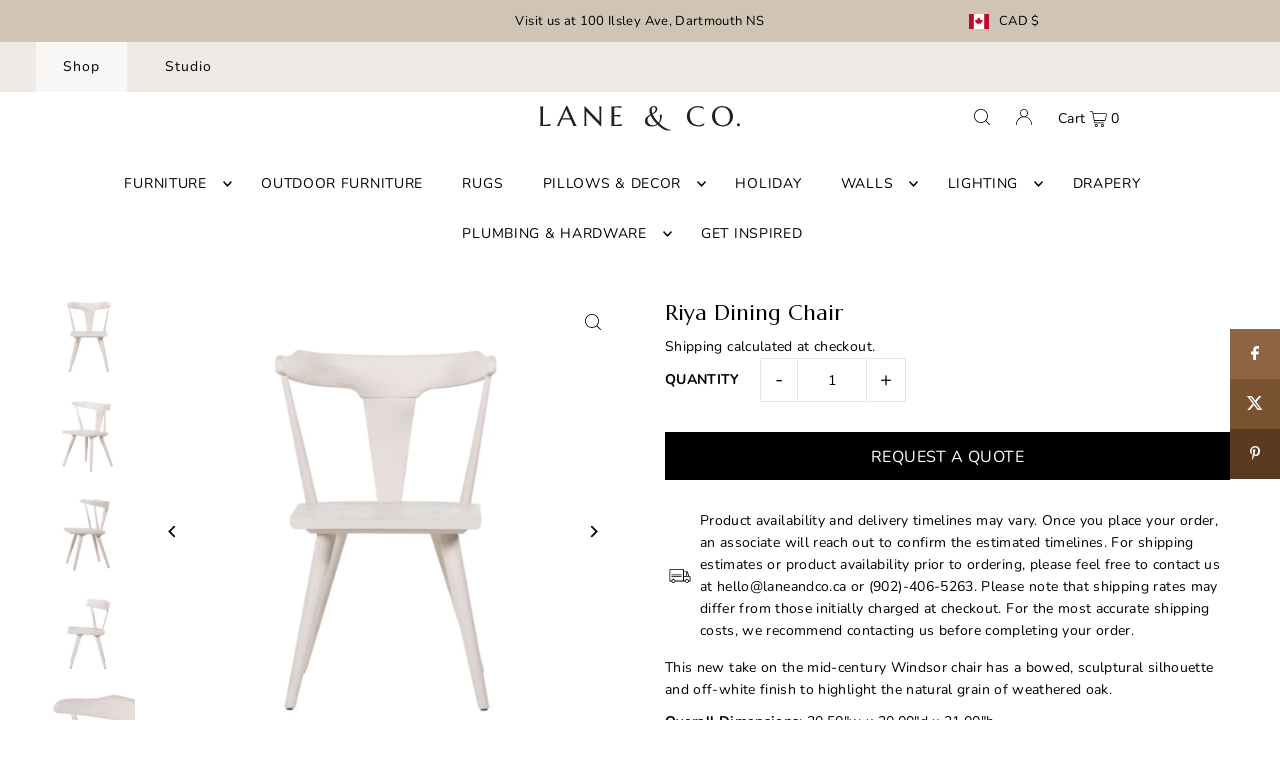

--- FILE ---
content_type: application/javascript; charset=utf-8
request_url: https://searchanise-ef84.kxcdn.com/templates.9S2x3e7n9o.js
body_size: 1458
content:
Searchanise=window.Searchanise||{};Searchanise.templates={Platform:'shopify',StoreName:'Lane & Co.',AutocompleteLayout:'multicolumn_new',AutocompleteStyle:'ITEMS_MULTICOLUMN_LIGHT_NEW',AutocompleteDescriptionStrings:0,AutocompleteShowProductCode:'N',AutocompleteShowMoreLink:'Y',AutocompleteIsMulticolumn:'Y',AutocompleteTemplate:'<div class="snize-ac-results-content"><div class="snize-results-html" style="cursor:auto;" id="snize-ac-results-html-container"></div><div class="snize-ac-results-columns"><div class="snize-ac-results-column"><ul class="snize-ac-results-list" id="snize-ac-items-container-1"></ul><ul class="snize-ac-results-list" id="snize-ac-items-container-2"></ul><ul class="snize-ac-results-list" id="snize-ac-items-container-3"></ul><ul class="snize-ac-results-list snize-view-all-container"></ul></div><div class="snize-ac-results-column"><ul class="snize-ac-results-multicolumn-list" id="snize-ac-items-container-4"></ul></div></div></div>',AutocompleteMobileTemplate:'<div class="snize-ac-results-content"><div class="snize-mobile-top-panel"><div class="snize-close-button"><button type="button" class="snize-close-button-arrow"></button></div><form action="#" style="margin: 0px"><div class="snize-search"><input id="snize-mobile-search-input" autocomplete="off" class="snize-input-style snize-mobile-input-style"></div><div class="snize-clear-button-container"><button type="button" class="snize-clear-button" style="visibility: hidden"></button></div></form></div><ul class="snize-ac-results-list" id="snize-ac-items-container-1"></ul><ul class="snize-ac-results-list" id="snize-ac-items-container-2"></ul><ul class="snize-ac-results-list" id="snize-ac-items-container-3"></ul><ul id="snize-ac-items-container-4"></ul><div class="snize-results-html" style="cursor:auto;" id="snize-ac-results-html-container"></div><div class="snize-close-area" id="snize-ac-close-area"></div></div>',AutocompleteItem:'<li class="snize-product ${product_classes}" data-original-product-id="${original_product_id}" id="snize-ac-product-${product_id}"><a href="${autocomplete_link}" class="snize-item" draggable="false"><div class="snize-thumbnail"><img src="${image_link}" class="snize-item-image ${additional_image_classes}" alt="${autocomplete_image_alt}"></div><span class="snize-title">${title}</span><span class="snize-description">${description}</span>${autocomplete_product_code_html}${autocomplete_product_attribute_html}${autocomplete_prices_html}${reviews_html}<div class="snize-labels-wrapper">${autocomplete_in_stock_status_html}${autocomplete_product_discount_label}${autocomplete_product_tag_label}${autocomplete_product_custom_label}</div></a></li>',AutocompleteMobileItem:'<li class="snize-product ${product_classes}" data-original-product-id="${original_product_id}" id="snize-ac-product-${product_id}"><a href="${autocomplete_link}" class="snize-item"><div class="snize-thumbnail"><img src="${image_link}" class="snize-item-image ${additional_image_classes}" alt="${autocomplete_image_alt}"></div><div class="snize-product-info"><span class="snize-title">${title}</span><span class="snize-description">${description}</span>${autocomplete_product_code_html}${autocomplete_product_attribute_html}<div class="snize-ac-prices-container">${autocomplete_prices_html}</div><div class="snize-labels-wrapper">${autocomplete_in_stock_status_html}${autocomplete_product_discount_label}${autocomplete_product_tag_label}${autocomplete_product_custom_label}</div>${reviews_html}</div></a></li>',ResultsShow:'Y',ResultsStyle:'RESULTS_BIG_PICTURES_NEW',ResultsShowActionButton:'add_to_cart',ResultsEnableInfiniteScrolling:'infinite',ResultsShowOptionVariants:'Y',ResultsDescriptionStrings:0,ResultsUseAsNavigation:'links',ResultsColorOptionType:'image',SmartNavigationDefaultSorting:'title:asc',ResultsProductDefaultSorting:'title:asc',ShowBestsellingSorting:'Y',ShowDiscountSorting:'Y',ResultsInStockBackground:'DEDBD3',ResultsInStockIconColor:'000000',LabelResultsInStock:'',LabelResultsPreOrder:'',LabelResultsOutOfStock:'Sold Out',AutocompleteTagLabels:{"27966":{"label_id":27966,"product_tag":"fourhands","format":"text","type":"text","text":"REQUEST PRICING","bg_color":"DEDBD3","text_color":"000000","image_type":"new","image_url":null,"position":null},"28012":{"label_id":28012,"product_tag":"displaysample","format":"text","type":"text","text":"Display Sample In-Store","bg_color":"DEDBD3","text_color":"000000","image_type":"new","image_url":null,"position":null}},AutocompleteCustomLabels:{"27966":{"label_id":27966,"product_tag":"fourhands","format":"text","type":"text","text":"REQUEST PRICING","bg_color":"DEDBD3","text_color":"000000","image_type":"new","image_url":null,"position":null},"28012":{"label_id":28012,"product_tag":"displaysample","format":"text","type":"text","text":"Display Sample In-Store","bg_color":"DEDBD3","text_color":"000000","image_type":"new","image_url":null,"position":null}},ResultsTagLabels:{"27968":{"label_id":27968,"product_tag":"fourhands","format":"text","type":"text","text":"REQUEST PRICING","bg_color":"D0C5B5","text_color":"000000","image_type":"new","image_url":null,"position":"down-left"},"34840":{"label_id":34840,"product_tag":"sale","format":"text","type":"text","text":"SALE","bg_color":"B8C9AB","text_color":"0B4709","image_type":"new","image_url":null,"position":"top-left"},"34872":{"label_id":34872,"product_tag":"lineacustom","format":"text","type":"text","text":"REQUEST PRICING","bg_color":"D0C5B5","text_color":"000000","image_type":"new","image_url":null,"position":"down-left"},"34886":{"label_id":34886,"product_tag":"customfurniture","format":"text","type":"text","text":"CUSTOM UPHOLSTERY","bg_color":"E8E1D8","text_color":"000000","image_type":"new","image_url":null,"position":"down-right"}},ResultsCustomLabels:{"27968":{"label_id":27968,"product_tag":"fourhands","format":"text","type":"text","text":"REQUEST PRICING","bg_color":"D0C5B5","text_color":"000000","image_type":"new","image_url":null,"position":"down-left"},"34840":{"label_id":34840,"product_tag":"sale","format":"text","type":"text","text":"SALE","bg_color":"B8C9AB","text_color":"0B4709","image_type":"new","image_url":null,"position":"top-left"},"34872":{"label_id":34872,"product_tag":"lineacustom","format":"text","type":"text","text":"REQUEST PRICING","bg_color":"D0C5B5","text_color":"000000","image_type":"new","image_url":null,"position":"down-left"},"34886":{"label_id":34886,"product_tag":"customfurniture","format":"text","type":"text","text":"CUSTOM UPHOLSTERY","bg_color":"E8E1D8","text_color":"000000","image_type":"new","image_url":null,"position":"down-right"}},CategorySortingRule:"searchanise",ShopifyCurrency:'CAD',ShopifyMarketsSupport:'Y',ShopifyLocales:{"en":{"locale":"en","name":"English","primary":true,"published":true}},ShopifyRegionCatalogs:{"CA":["13759611099"],"US":["13759643867"]},HiddenPriceTags:' fourhands, lineacustom',ColorsCSS:'.snize-ac-results .snize-description { color: #9D9D9D; }div.snize-ac-results.snize-ac-results-mobile .snize-description { color: #9D9D9D; }.snize-ac-results span.snize-discounted-price { color: #C1C1C1; }.snize-ac-results .snize-attribute { color: #9D9D9D; }.snize-ac-results .snize-sku { color: #9D9D9D; }div.snize-ac-results button.snize-button { background-color: #323232; }#snize-search-results-grid-mode span.snize-attribute { color: #888888; }#snize-search-results-list-mode span.snize-attribute { color: #888888; }#snize-search-results-grid-mode span.snize-sku { color: #888888; }#snize-search-results-list-mode span.snize-sku { color: #888888; }'}

--- FILE ---
content_type: application/javascript; charset=utf-8
request_url: https://searchanise-ef84.kxcdn.com/preload_data.9S2x3e7n9o.js
body_size: 11642
content:
window.Searchanise.preloadedSuggestions=['coffee table','console table','dining table','dining chair','four hands','area rugs','accent chair','side table','counter stool','round coffee table','table lamp','loloi rug','wall art','wall sconce','floor lamp','christmas tree','pendant light','christmas decor','lighting fixtures','sofa bed','round table','accent table','pendant lighting','swivel chair','end table','coffee tables','art work','night stand','round dining table','wood bench','leather chair','home decor','pillow cover','bar stool','bed frame','side board','dining chairs','noel & co','sectional sofa','bedroom collection','5 light chandelier','lumbar pillow','wall artwork','side tables','counter stools','end tables','king bed','flush mount','table lamps','door mat','mango wood','candle holder','arm chair','area rug','kitchen island','sofa table','candle stick','lina linen','olive tree','chris loves julia','bathroom lighting','storage cabinet','office desk','media console','throw pillows','wool rug','loloi magnolia','bathroom vanity light','square coffee table','dining bench','bar stools','wool rugs','artificial plants','ceiling light','coffe table','four hands furniture','entry table','lounge chair','sideboard buffet','leather sofa','wall mirrors','outdoor rug','large vase','amber lewis','ivory rug','accent chairs','black vase','throw blanket','cutting board','love seat','linen pillows','vanity light fixtures','tv stand','pillow insert','picture light','foot stool','loi loi rug','counter bar stool','hand soap','wood table','storage bed','light fixtures','outdoor table','candelabra chandelier','framed art','recliner chair','flameless candles','black cabinet','accent tables','wood tray','magnolia rugs','chair cushion','jute rug','living with ottoman','generation lighting','bar table','linear chandelier','wood stool','bath mat','rug pad','dough bowl','lamp shade','wooden bench','noel and co','wall sconces','in stock','runner rugs','floor model','bathroom vanity','light fixture','magnolia rug','sleeper sofa','living room chairs','vanity lighting','console tables','bathroom mirrors','tree skirt','lina linen pillow','calm on the shore','christmas trees','book shelf','outdoor dining','black side board','floor lamps','plant pot','pillow inserts','holiday decor','lumbar pillows','entry way table','marble coffee table','by the lake','lamp shades','candle holders','magnolia home','office chair','reclaimed wood','the coast','christmas art','table runner','queen headboard','performance fabric','out door furniture','jute rugs','wall mirror','soft glow','dining room','washable rug','leather sectional','gift card','martha sofa','dinning table','bar cabinet','terra cotta','side chair','kitchen table','chaise lounge','blue rug','fabric chair','vanity light','dining tables','dining banquette','outdoor chair','wall at','cushion cover','glass display cabinetry','open hours','taper candles','leather ottoman','wall shelf','kitchen lighting','linen chair','leland sofa','bedroom lighting','wood side table','nesting tables','brown rug','natural oak','loloi rugs','natural brass','night stands','dining room chairs','marble table','outdoor pillow','bed frames','chair t','king bed frame','outdoor light','wood console','door rug','leather office chair','duvet cover','milk glass','martha chair','swivel lounge chair','rugs grey','round chandelier','day bed','tobin chest','light oak','bedroom bench','alben lane','kitchen stools','plant stool','acacia wood','vintage art','led candle','brass pendant','four hands coffee table','white vase','ceiling mount','wooden tray','fire to','frame side','savannah slipcover','slipcover sofa','beach at dawn','rocking chair','bedroom set','6-drawer dresser','ottoman with','skinny bench','book shelves','rattan bell','sideboard with','art print','rugs ivory white','wing back chair','metal cabinet','platform bed','martha sofa bed','large vases','pearson swivel','regina andrew','picture frame','dresser handle','brass lighting','arm chair for dining','floral stems','semi flush mount','light sconce','high back','large planter','indoor outdoor','entryway bench','night table','black dining chair','round mirror','arched cabinet','wynter rug','outdoor rugs','mini lamp','loloi chris loves ju','wall lighting','green chair','nesting table','round rug','four bed','slip rug','wool pile rug','no slip rug pad','art deco','round dining','upholstered chair and','loloi collection','ash by','candle sticks','counter height table','media cabinet','bedside table','oval coffee table','dining sets','end of bed','swivel chairs','zara coffee','ant light','oval dining table','kate spade','extendable dining table','bread board','paper mache','linear light','red lighting','flush mount lighting','cabinet living','desk lamp','queen bed frame','20x20 insert','black table','vintage rug','king size bed','can arm','leather recliner','book end','polyester low pile','black coffee table','wood pedestal','bedside table lamps','dish soap bottle','hathaway rug','bar cart','outdoor furniture','machine washable','wall decor','dining room table','bathroom lights','love you mug','ceiling fan','soft glow artwork','rugs indoor','greenery stems','pendant light black','round rugs','glass pendant','warm brass','3 light vanity','four hands sofa','cabinet pull','sofa beds','boucle chair','dining room furniture','arm chairs','table for 2','small space','beige rug','booker sofa','woven chair','dining armchair','velvet ornament','tucker modular','green leaves','rhea dresser','tv console','olive branch','concrete coffee table','slipcover chair','french maid','coffee table round','layla antique moss','glass vase','table cloth','feather sectional','prints for wall','base cabinet','outdoor pillows','wood and fabric accent chair','slip cover','small vase','wall paper','bed queen','heritage rug','rug rust','bed with drawers','brass pendant light','wicker with','teak table','taupe & white flat rope','lighting sconce','vases pottery','plug in wall sconce','room lighting','make up vanity','faux plant','black arched cabinets','sky-13 natural sand','plug in sconce','red chair','linen duvet cover','antique bells','plaid rug','aurora on the lake','leather dining','leather couch','dining tabl','rugs blue','green rug','gift cards','black leather','upholstered headboard','wall hooks','outdoor coffee table','salem single','morning sail','tv cabinet','sofa sofas','black dresser','bathroom light','3 wick candles','3d candles','wooden house','mango mango','bell stand','decor items','dining chair white','mid century','handle for','counter height stool','leather accent chair','king bed platform','light wash','grey rugs','soft bed','outdoor chaise','beach at ebb','swivel arm chair','serving board','woven rug','white pendant','coffee table books','davina rug','kitchen decor','rug heritage her-07 mocha/denim','light shades','evening flight','crystal river','wood bowl','media units','hanging lights','faye sand','lina pillow','7 drawer dresser','beach at ebb tide','pots vase','track light','dining set','bed sheets','outdoor patio set','moira outdoor','bistro table','grey dining chair','outdoor end table','dorman coffee table','drawer chest','mango wood cabinet','kitchen islands','twin bed','wing back','olive jar','coffe tables','sea gull collection','antique table','counter chair','3 wick candle','four hands dining chair','art stand','glass ornament','30 in console table','tree ornaments','natural brass light','wood decor','lina pillows','woven dining chair','queen bed','dog bed','chris love julia','upholstered chair with','table square','fabric stool','silver a','polish to','and al','lighting for ceiling','black wood chair','rug art','wynter wyn-07 grey','lend table','chest if drawers','martha sectional','coat rack','brown pillow','wall cabinet','black stool','fire wood','wooden stool','wooden bowl','slip covered sofa','christmas pillow','rylee coffee table','xmas decor','gods and','maeve king bed','landa coffee table','wall basket','semi flush','miley cabinet','recliner sofa','small cabinet','pillow covers','neutral rug','aubrey sage','cabinet hardware','dish soap','wharton coffee','the breeze','loloi runners','floor chair','outdoor lighting','holiday season','gael dresser','rug runners','reclining chair','black lantern','white oak','washable rugs','black rug','faux fur','3d flame','wood coffee tables','front door mat','silver glass ornament','louisa cj loi-03 taupe/ivory','christmas pillows','c table','end table with','velvet sofa','four hands dresser','rust rug','top-grain leather','bathroom wall','media unit','lilith sofa','honey bronze','tiny tom','outdoor tables','cane chair','swivel dining chair','entryway rug','teak outdoor','oat form','concrete table','power sofa','chris loves julia polly','sofa wood','ca design','glass cabinet','leland danny dusty brown','ceramic vase','extension table','coffee table with drawers','faux table','black round table','organic ceramic pendant','bronze lighting','round wood','desk chairs','wood chair','desk chair','bar stool,s','brass chandelier','a new day','bed storage','chest of dresser','green couch','satin brass light fixture','counter chairs','2 light ceiling light black','curved sofa','outdoor set','bradbury pull','aubrey sage bark','box and wood','aged vase','maine ceramic sconce','bedroom furniture','bar chair','cabinet knob','drifted oak','pressed botanical','floral art','36 round coffee table','grey pillow','candle snuffer','ashlen bench 55','outdoor chairs','stools counter stools','drum light','outdoor lights','solid wood tables','dreams artwork','sofa set','rust ottoman','china cabinet','hallway table','coffee table rectangular','shipping rates','club chair','rattan chair','hanging shade','call it home','24x24 pillow','clay pot','cane wood','farrah nightstand','brown sofa','black cabinets','display cabinet','modular sofa','open field','wood cutting board','outdoor lounge','stocking holder','get inspired','white rug','extension dining','wispy cedar','vessel ceramic','dresser 3 drawers','black leather armchair','upholstered bed','night tables','pendant lights','anna ottoman','consol table','20 x 60 art','elsie 6-light','fabric bow','magnolia home lol','marble tray','cypress garland','flush light','bow garland','mouse ornament','fabric bench','wispy cedar tree','vanity mirrors','led fixture','wicker chair','salt and pepper','living room chair','tree of','large pendant','black wall sconce','joanna gaines','large art','reclaimed wooden bench','terracotta vase','black candle','tobin colle tion','2 coffee table','junie jue-01','pendant medium','island pendant','four light chandelier','a rising tide','barrel chair','linen light','lane and co','with lid','taupe rug','wicker furniture','hand woven','katie large','leather dining chair','dinning set','four hands art','floor lighting','bedroom nightstands','sofa with chaise','20x20 pillow','flushmount light','table with under','best with','large mirrors','decor design series','plant decor','small table and','bathroom lightfixtures','small art','vast artwork','this is home','toasted oak','dining room lighting','chair pad','pad rug','cup pull','walsh bed','furniture legs','round coffee tables','bud vase','3 light vanity light','square coffee tables','outdoor dining table and chairs','oval table','corner cabinet','kitchen cabinet','white table lamp','pussy willow','polished nickel vanity','faux olive','ottoman coffee table','light bulbs','townsend lantern','natural ocean','quinlee bed','secret beach','canopy bed','hathaway hth-07','lumbar pillow cover','warehouse sale','blue h','loloi washable rug','tabitha slate/natural','heritage her-04','antique moss','magnolia stems','wing chair','warehouse light','brass hanging','wick trimmer','sloped ceiling','solid wood bench','sofa cover','soap dish','framed canvas','side sofa table','glass table','chair and a half','floor vase','grey bed','brown check','forged candlestick','cool april day','oil rubbed bronze','ode on','paxton dining table','l shape','west extension','sofa sectional','book stand','pampas grass','field artwork','leather frame','rug white tufted','brushed nickel lighting','natural sand','fani accent chair','hours of','leather stool','iron beds','bedside lamps','wall hanging glass display cabinetry','loloi rugbeige','wood bowls','marble side table','labelle accent','clifford accent','small basket','rattan light','on display','happy house','extra wide','amber bottle','6 light chandelier','wicker lamp','living room table','ceiling light and','plant stand','cou hes','round coffe ta','nesting side tables','irish coast','art of living','dawn rugs','office chairs','chaise sectional','belgian linen bedding','area of ugs','visual comfort','franklin lamp','jules jul-07','condo sofa','rugs layla','storage beds','full bed','glass coffee table','black wooden cabinet doors','board round','huey 1-light','book ends','olive tree 69','round dining tables','martha sofa linen','braun sofa','montreux pendant','kora vase','dimmable lamps','briar mist/granite','pedestal table','brown cushion','rustic dining table','sofas and chairs','patterns on','decor book','white dining','natural rug','chair covers','holiday garland','counter table','small accent table','island stools','rayon houses','round black pendant','counter stool leather','cabinet oak','fur chair','entry lighting','holiday candles','wood rack','fire wood rack','holiday wall','led candles','bathroom decor','mila chair','christmas tree skirt','book case','sigmund pendant large','gia bed','christmas candles','wood board','grey rug','style in form','droplet ornament','pine green','olive ornament','silent lake','2 light ceiling light width','wreath hanger','white magnolia','storage box','wicker light','leather handle','oak dining table','hat pendant light','antique grey','small table lamps','granite rug','one line a day','harlow hlo','veera accent','area rig','heritage rugs','leather table','warm brass pendant','rustic black','vintage console table','chair with ottoman','mirror round','magnolia home book','marble accenttable','table and chair','can marble','lars dresser','solid wood ac','bed with storage','entertainment consoles','crown artwork','decor pillows','landscape art','5 x 7 framed','hw honey','pace rug','3 piece sectional so','abene pendant light','rug dawn','rugs color','stone top','buffet cabinet','outdoor dining tables','henry accent','table lamp joss','foot stools','light fixture ceiling flush','accent white marble','counter and bar stools','mortar and pestle','artificial stem','wooden cabinet','bedroom night table','sliding doors','loloi rugs wool','natural rugs','inside out','wall hook','scottie rug','size of the stool','cushion outdoor','hardware pulls','outdoor dining chair','outdoor rugs only','brown leather','outdoor chaise lounge','jules lagoon/brick','homage hom-01 rug graphite/beige','bathroom vanity lights','patio furniture','sconce light','outdoor sofa','soft closing drawers','savile flax','coat hook','blue and white','dining chair colette','runner wool','natural brass pendant','leather pillow','brown vase','lolo rugs','display case','book ase','welcome mat','outdoor welcome mat','small dining table','red sofa','artificial tree','drew and jonathan','outdoor daybed','outdoor bench','5 light candelabra','tissue box','lina linen pillows','bath hooks','silver dove','hand blue','reliance rli-2300','outdoor dining chairs','outdoor arm chair','slipcovered sofa','elina trunk','solveig coffee','rhodes pitcher vase','hardware pull','filing cabinet','round stool','led table lamp','arched cabinets','wine cabinet','gold metal base coffee table','willow kantha pillow','black floor lamp','flower pot','burlap tree','outdoor sectional','rifle paper co','sawyer floorlamp','outdoor side table','kensington sideboard','londyn small','black ink','upholstered bench','duvet set','gael end','hand soap bottle','dinning room','cocktail table','floor cushion','linen pillow','millie mie','island stool','trey console','jaxon counter stool','library light','coffee table black','entrance table','couch pillows','upholstered chair','small black','green fern','tobin cabinet','her-07 mocha/denim','textured vase small','corner sofa','round dining room tables','stool leather','babson cabinet','wooden beads','blake oatmeal spice','west wood','ralph lauren','dining rattan table','heston sofa','blake bla-06','christmas ornaments','3 light bathroom vanity','taverna bells','dahlia bed','the coast art','maeve bed','tobin dresser','cupboard doors','sling chair','monroe sconce','chandelier dining room','vania sideboard','birds print','x loloi','black bed','base lamp','king size headboard','long lumbar','dinning room table','outdoor round tables','3 coffee table','1-light pendant','diamond rug','waffle blanket','tapered candle','dining set four hands','sigmund light','towel rack','small stool','round tables','lines bed','sand dune table lamp','linen bed','tucker media console','round tray','antique sage','bronze deco bells','sand dune','1 light pendant','6 light chandelier matte black','entertainment unit','hanging frame','christmas wall','black framed art','eloise island','pink rug','metal end table','room chairs','rug round','rattan table','the natural home','taper holder','sofa tables','form print','fall decor','bedroom ceiling lighting','armstrong sideboard','7x9 rug','olive rug','essentials for living','dovetail linen','black vases','foyer table','under cabinet','island lighting','accessories decor','hamilton 8-drawer','small maize basket','marble dining room table','norman light','the hedgehog','black and white chair','arc floor lamp','the briggs counter stool','accent cube','slip cover bed','stoneware tray','living room light','silk flowers','hills artwork','leather chairs','vintage bench','paper prints','woven stool','custom upholstery','power reclining','small sectional','wall light','gray ottoman','winnie swivel','dresser drawers','candles 3d','chairs with leather','leather hanger','taupe rugs','loloi sky/beige','large pots','antique bathr','candle tray','beach landscape','of candle holder','have yourself','hand stone','photo art stand','media table','modern forms','green table','cloth sofa','36 accent table','red pillow','taper candle holder','make vanity','wall hanger','cedar garland','touch lamp','led mirror','and natural rugs','mini lights','wall art and mirrors','rustic bells','blue area rugs','metal house','candle cream','gray rug','in champagne','counter height dining table','mango mango wood coffee table','wide table','resin box','small wreaths','blake area rug','black sideboard','tall shelf','high buffet','rug floral','wabi sabi','green and gold velvet ornament','d bodi','curved bed','d bo','large pendants','big belly vase','sawyer flush','gia bench','round black 36','bath vanity','moving flame','christmas stocking','picture with','hardwired wall','holiday art','loloi earth natural','chocolate velvet','candle holders iron','arelius sideboard','bathroom mirror','christmas sign','flower pots','36 inch black mirror','stefania lounge chair','decorative vases','round wooden coffee table','gold candle holders','storage bin','amber x four','metal an glass wall','by lake','head with','emo accent','shaped cloche','reclaimed coffe table','nanette vintage round stool','cornwall collection','cane cabinet','rug vintage','ollie ottoman','four light medium','checkered throw','bed bench','mini rug','mini rugs','andrea chaise','mercana modern','ocean multi','chair with cushion','dawn rug','no tool','outdoor counter','chair wingback','king beds','sterling coffeetable','animal art','white terr','rustic planter','junie jue 05','wall unit','mirror round four hands','pillow standard','brick rug','magnolia home cook book','pet bed','gold taupe','florian pendant','white leather','norman large pendant','kason chair','house number','reclaimed sideboard','round chandelier 6 light','king set','h table','wood armoire','champagne bronze','tab edge','round coffe tables','lighting semi flush mount','bedroom lighting semi flush mount','wool rig','round dining room table','lilith slipcover sofa bisque','lilith slipcover sofa','table tray','fleury tall','cabinet beds','outdoor wall light','led tape','our trays','white king','junia dining chair','recliner leather','pendant adjustable','bed in','small mirrors','vanity table','entry bench','wicker sofa','velvet bed','blue and rust','hand-knotted wool','cushion covers','dining set with bench','display cabinets','used coffee','night side table','54 black floor for living room','magnolia home collection','antique skinny wooden bench long','lift top coffee table','larkin coffee table','floyd table','dining room lights','four lamp','four ear','skye sky-13','stone sand','linen pillow sham','rocking chairs','woven baskets','black border rugs','front door','exterior lighting','tabitha rug pad','sale rugs','brushed nickel 2 light vanity with shade','hall console','84 in sofa','concrete pendant','piper chest','washable runners','modern chairs','transitional interiors','white dresser','white sideboard','celeste medium chandelier','hodges 6-drawer','forged candlestick black','swing arm','media consoles','outdoor lounger','black stripe','framed artwork','glass chrome','boxes with','statement vase','tall dresser','black round coffee table','macy bunching','steel grey','lamp wicker','hallway rug runner','accent stool','hurricane vase','24x24 pillow cover','annie coffeetable','vintage bo','londyn sconce','new day','side table white','sofa chaise','wood sofa table','table top','small canvas','frames art','faux marble','coffee table egg shape','blue 9x12','large lamp shades','grey vase','1-light ceiling','style coffee table','full bed with storage','savoy house','small wall sconce','shadow cushion','door stop','olive jars','red stems','cream 2 x 5','cream rug','ivory rug 2 x 5','taupe & white flat rope gray teak','living room lamp','lift chair','dining table with wood tabletop','table bases','cast aluminum','l couch','blue accent chair','lantern led','organic pendant','rainier collection','floor tile','lou lou rug','alfreda floor','12 ft by 12 ft','serving tray','design club chair','sage stripe','wool blanket','dining table round 60','study table','pool tables','delta sofa','single sconce','ender chandelier','fans light','checkered pillow','sideboard sliding doors','loloi pebble taupe','ceramic table lamp','aluminum outdoor','flush light with fabric shade','outdoor mat','hardwood frame','blue art','wall artworklarge','medium crafted','peyton slate','palm leaf','floor model sale','large coffee table','wood and faux finish','navy rug','2-light bathroom vanity','extending table','tate sofa','silver art','olive charcoal','chandelier with shade','arched mirror','counter height stools','door cabinets','field a','ft amber','buffet/sideboard made','foot ottoman','moira outdoor sofa','co sole','clybourn 2-light','sage ivory','ebb tide','glass table top','handmade rug','aubrey rug','lovett sleeper','navy sand','3 light bathroom','light ceiling','are rug','mango wood white wash','loloi joanna gaines','kendall ottoman','storage basket','white wash table','cabinets black','weight capacity 1000','loloi orly','poppy dining table','tucker filing','warm and cozy','what on','at home brian paquette','feels like home','woven poly/chenille throw off white/grey','charlotte striped lumbar pillow cover','pacific natural at home book','cable lighting','coffee antique','reclaimed wood sideboard','capalino medium','walnut nightstand','round pedestal','storage bench','large coffee tables','reclaimed oak','lantern light','swivel chair with wood','metal beds','3 cushion sofa','coffee mug','dining sideboard','multi stripe','towel bars','magnolia home area rug','italian leather','end table with storage','candle large','rolling dining','millie mie-03','linen white','large sofa chair','peak end table','candle saffron','nesting coffee','hallie sofa','mattius accent','magazine rack','medium bonita','soap dispenser','gia drawer','entryway light','twin bed frame','leather arm chair','santana coffee','bohemian rug','wooden boards','summer queen','rectangular coffee table','ivory dove','water pot','hand carved','black and cane table','coastal lighting','slipcover sofas','distressed oak','moroccan rug','footrests that','pillow plaid','frame canvas','side boards','leather bed','home offices','savannah counter stool','bernice dresser','slipper chair','dish towel','leather sling chair','cafe 2 light','double bed frame','antwerp cafe','four hands sofas','and rug','sunday suppers','ii d','throw pillow','christmas tree pillow','1 light ceiling','bath rug','maxie sofa','summer bed','tangerine mist','woven light','artificial plant','kitchen top','frayed edge','cesario outdoor','barrel light','tanner side board','extend dining','double sconce','cane dining chair','aged oak','on display in store','joelle modular','12 x 20 pillow insert','glass bud','armstrong desk','teak and rattan','slipcovers with','white pillow','vintage framed canvas','arch cabinet','2 light vanity','sandy bay','always being guided','grain form','of flight','full bed frame','sinclair collection','hammered pendant light','28 natures touch norfolk pine wreath','leo flush','hanging pendants','soft rug','white chair','navy wool rugs','wall lights','kitchen pendant','tinsley lounge','morrison large','slip cover chair','kimberton knob','mini candles','londyn medium','2 light ceiling light','hall table','chair with leg','day beds','thorin coffee','al natural','oversize chair','olivia pillow','marianne cabinet','warm light wash','oak desk','paxton dining','nodes large','roman swivel chair','extendable dining','shelves unit','ocean breeze','dax pillow','media stand','marble tables','stand up','bonita candlestick','general collection','bronson dining','townsend 6-light','off white long','lamp shades complete','layla lay-13','3 light ceiling','accent cabinet','abella nightstand','aurora on the','dawn to dusk','48 round dining tables','love seater','edward coffee','woven counter','wine cabinets','outdoor planter','2-light bathroom vanity light in matte black','kitchen counter stools','white pot','ott lights','charcoal grey','large area','bed blankets','koda chair','wood bed','coffee table oval','round bowl','zion nightstand','kitchen sideboard','gael desk','wall w','small end table','mini eucalyptus','living ceiling room light','floor light','wicker basket','2 light bath','breeze artwork','danny chair','gold frame','denim multi','bath bar 2 light','nor table','paper form','mia burnt vase','grey stripe','black lamp','wooden ped','living chairs','kitchen island lighting','queen beds','outdoor set for','wharton collection','coffee table with drawer','bath mitt','gold lights','wellsworth medium','bridget dining','sea and salt','terracotta rug','green and rust','martha club chair','joslin console','loom black','the calder','fan lights','area rugs 3\'7 by','clybourn light wall','swivel rocker','hall accent table','small black vase','light bulb','2 piece sectional','gracelyn 9-light','reversible sofa','terracotta textured vase antique brown','mantle mirror','rust chair','tree topper','bellefontaine cabinet','tweed grey','grier console table','loloi car','linen sofa','natural charcoal','art bird','wooden bowls','viktor coffee','yellow sofa','evalyn sectional','door matte','swivel stool','picture frame side','pendants light','slipcover dining','slip covers','eagle head','glass bulb','rugs brown','sectional x','plug in','mesh outdoor counter stool','large base','round extension','6 light matte','rugs julia','beckett sofa','small sofa','towner one light','1-light wall','lina coal','karson console table','kimberton pull','square dining','mid-century chairs','3 light flush mount','pull out sofa queen','chunky knit throw','garnet pendant','ceramic vase w','amber soap','storage shelf','halstead bed','cream charcoal','apothecary bottle','wine storage','amber glass','lighting ralph lauren','mini stool','farrah dresser','flower vase','pedestal stand','dining table round','isabella dining','height table','two chairs','black mirror','ashlen console','rug by','concrete mineral','abbington navy','rifle paper','safety matches','dining room tables','ceiling with light','black coffee table round','dinner table','loloi moss','dining chair cover','katie medium','tallulah rug','black wall artwork','wooden wall','irc road','leather dining chairs','coffee tables outdoor','clarisse cls-05 rug olive/multi × 1','dish cloth','accent swivel chairs','coffe table ottoman','marlow outdoor','are all rugs in your store','pair of chairs','four hands cabinets','malabar throw blanket stone','lina linen pillow cover steel grey 24','sky natural','kitchen tray','clv-02 ivory oatmeal','alina collection aln-01 dove','washable rug blue','washable rug magnolia','counter swivel','lambs ear','eucalyptus wreaths','marble cement','rustic table','concrete stool','sofa sets','slip cover look dining chair','charcoal olive','van thiel','electric candle','wall art and','lamont swivel','gemma club','aila chair','magnolia table','and eloise','round white coffee table and end tables','living room chest','canopy queen','linen throw','large mirror','chair with foot stool','soft hour','wia-11 rug','electric candles','ceramic pots','stone pots','carlota dining chair','long thick shelves','seagull collection','occasional chair','cup pulls','leather frames','flameless pillar','seagrass tray','waste can','weathered oak','kora white vase','31w x 41.5h','wooden stools','gold coffee tables','d bodhi','elm 3-drawer','sunpan chair','framed photo','beach view','nordic design','loloi sky sand','door mats','golden flower','outdoor wall','lemon and','cypress and norfolk','b wreath','xmas wreaths','hr is the','her mocha/denim','tresa floorlamp','table and chairs','console cabinets','salt and sea','marble sconce','artwork display light','indoor stool','silver ornament','fraser fir','gold paper','gold h','3d candle','drop leaf','blue pillows','amber nut','art prints','evangeline chair','junie denim','brookline round','curved headboard','alcala wheat','sofa table console table','cushion insert','sheepskin chair','pinecone ornament','pillar candle','braided rugs','bradley brl','wooden finial','iron bell','journee bed','sketch art','small sideboard','console cabinet sideboard','console cabinet','white storage cabinet','kitchen island that can be used as a table','candle sconce','entry tables','rechargeable lighter','sideboard black rustic','cane console table','striped bow','crystal chandelier','dayton table','marble wood board','gigi collection','louis v vintage pottery xxl','olive glass','bronze candle','christmas stockings','lane & co candle','linen pleated flush','diamond droplet','plant pots','wreath with white','frame ornament','katherine kes-02','berry garland','white berries','bath stool','elevate framed','xmas trees','mixed garland','lit tree','danica black','snow angels','christmas print','light pendent','stone tray','mini wreath','weeping ming','black ornament','plaid stocking','silent night','i love you mug','christmas tree candle','dining chair dining','small console table','artwork beach','bella dining chair','four hands bella','white cement','big floor','bay coffee','christmas bows','green runner','wedding decorations','diego table','diago table','norfolk wreath','mesh outdoor bar stool at stool','mesh outdoor bar stool','tall table lamps','jingle bell','prelit tree','boston glass','small round diningtable','small round table','cranberry bow','vase papermache','candle sold','gold cast iron taper candle holder','wooden tree','pen holder','dining arm chair','wooden houses','gia dining chair','gia dining table','glass candles','antique wooden table','antique wooden','even sofa','alexander coffee','brown striped fabric bow large','stripe pillow','storage lid','console table lamp','christmas door mat','four lane','gisele media','use coasters','seagrass basket','green pillow cover','house candle','round maize basket','pot lamp','farmhouse ceiling','silver tree','navy plum berry','coffee table with matching side','brown wood and counter stool','ember clay mist','custom martha','the carlota dining chair','cedar wreath','flameless candle','chocolate brown sofa','small wreath','artificial garland','shelves floating','dusk slant vase','henry rug','tray coffee table','hob nob','dried plants','lake art','diningroom lighting','brown striped fabric bow','area rug blake','glass top','glass jar','floating shelf','revere candlestick','fanny collection','scalloped rug','ocean brick','touch cedar','cedar pick','10 by 14 rug','suspended ceiling','haywood hyd-01 granite/natural','willa wia 11 bone/multi','gold pendant light','antique bronze glass acorn ornament','silver ribbed ornament','8 by 10 rug','dvi lighting','cole console table','marble nightstand','bench for foot of bed','bench metal wood','roscoe reclaimed sideboard','small nostalgia christmas ball','taupe/dove rug','laverne vase','anwyn swivel chair','kendall bed','edward drum coffee','innis coffee table','edward drum','swivel camel','annie side table','waverly bar stool','hi bench','mirror round black','layla antique','dark brown rug','drink table','vintage sconce','crafted dough bowl','black crockery','circle and','slipcovered chair','sawyer mount','woodson sofa','earth natural','pine velvet','candle iron','swivel glider','constance ll sideboard','miro sideboard','tillman coffee','kitchen led fixture','sienna sofa','ladder chair','clear globe','rose and bark','ottoman leather','leather coffee table','corner shelf','lune large','artificial christmas tree','gemma sofa','rhodes club','returnable ships','andrew armchair','polly smoke','red berry','christmas greenery','the coast artwork','tate pillow','mia vase','mia terracotta vase','mia terracotta','work desk','wool dryer ball','ceiling and','our trays fit','demi lune','christmas bells','kitchen towel bar','kitchen towel hook','natural rock','vintage console','brass mill','mercury glass','ottoman rope','christmas lights','amber lewis lewis','soap holder','dish brush','lewis art','noreen chair','nova chair','zire 5-light','small console','moss taupe','metal wall cabinet','chair with footstool','barn artwork','tuscan bronze','bayside pebble','monterey 4-light','linen cabinet','rug under','leather bench','reversible rug','wicker rattan lights','cream florals','small cloche','black ash','rug oatmeal','oatmeal smoke','towel bar with','glass dome','couch for','over counter','accent bench','oak table','nightstand lamps','penrose 3-light','shift up','martha custom sofa beach alabaster','devin round small stool','recycled elmwood round stool','natural brass flush','vanity lightingbrass','1 light ribbed','ashe pendant','post light','cally small','rug mini','bird fabric','bookcase with doors','straw hat','hanging leather','parker cutting board','heritage spa/earth','dining captain chair','alden pendant','loloi antique sage','reed diffusers','pillow sets','willow dog bed','fabio bed','meadow grass','sylmar coffee table','beyla dining chair','zara coffee table','mari table','kitchen stool','jue-02 mh oatmeal smoke','clay vase','fleury bed','remix sideboard','small table','bathroom tray','candle cut','amira in','york chair','small mirror','32 wall decor','brass faucet','sage navy','line linen','love and chairs','vintage mini rug','link rod','ceramic pot','black tray','boucle sofa','sheffield coffee'];